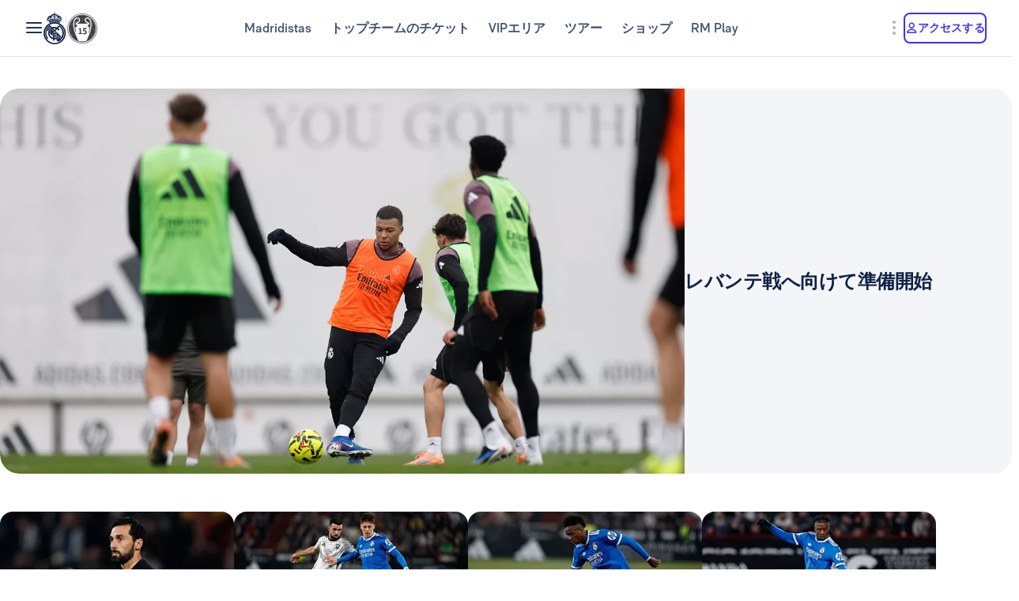

--- FILE ---
content_type: image/svg+xml
request_url: https://assets.realmadrid.com/is/content/realmadrid/sd8z02fe455z2fjvlxvxh0zo-icon?$Desktop$&fit=wrap&wid=40&hei=40
body_size: 1857
content:
<svg width="40" height="40" viewBox="0 0 40 40" fill="none" xmlns="http://www.w3.org/2000/svg">
<path d="M27.9156 33.9309C27.9156 33.9309 28.0326 33.6553 28.0493 33.5897C28.066 33.5241 27.8187 32.1463 27.8187 32.1463C27.8087 32.1398 27.7752 32.1332 27.7251 32.1365V27.6162H27.7318L27.7251 27.6063V27.5768H27.7084L26.2011 24.8738H24.647V23.5747H23.8215C23.8081 23.0269 23.4505 22.5873 23.153 22.3118C22.9391 22.1117 22.7586 21.9936 22.7586 21.9936H22.6718C20.9706 21.7902 21.0441 20.1467 21.0942 19.7072C21.776 19.4447 22.2406 18.9461 22.2406 18.3721C22.2406 17.8702 21.8863 17.424 21.3416 17.1452C24.0387 16.827 25.2018 15.7871 25.6931 14.8555C27.7385 12.9102 28.7244 12.907 28.8414 12.7462C28.925 11.562 27.6449 11.772 27.6449 11.772L25.9872 12.989C25.9872 12.989 25.9939 13.0152 25.9805 13.0841C25.7399 12.5855 25.1182 12.2542 25.0815 12.2345C25.0781 10.8666 24.9311 7.01541 27.2472 5.06031C26.7659 5.01766 12.7555 4.97502 12.7121 5.01766C12.7121 5.01766 15.2722 7.02525 14.9313 12.2738H14.9246C14.9246 12.2738 14.3932 12.3493 13.9888 13.048C13.9821 13.0021 13.9821 12.9791 13.9888 12.989L12.3277 11.772C12.3277 11.772 11.051 11.562 11.1346 12.7462C11.2516 12.907 12.2809 12.907 14.4199 14.9867C14.4233 14.9966 14.4233 14.9867 14.4199 14.9605C15.2989 16.5351 17.2842 16.9845 18.6545 17.1452C18.1097 17.424 17.7588 17.8669 17.7588 18.3688C17.7588 18.9363 18.21 19.4283 18.8784 19.6941C18.9152 20.1697 18.9452 21.9805 17.3076 21.9838C17.1505 21.9838 17.3209 21.9838 17.6819 21.9903H17.2875C17.2875 21.9903 17.1104 22.0953 16.8965 22.2855C16.589 22.5578 16.2013 23.0105 16.1946 23.5747H15.3524V24.8738H13.7682L12.301 27.5768V27.5833V32.1365C12.2342 32.1332 12.194 32.1365 12.1807 32.1463C12.1807 32.1463 11.9334 33.5274 11.9501 33.5897C11.9668 33.6553 12.0838 33.9309 12.0838 33.9309C12.0838 33.9309 10.8238 34.1244 11.0209 34.7411C11.2449 35.0462 12.0336 35.0495 12.2308 34.9051C12.9694 34.1933 13.688 33.6816 13.9687 33.4913H26.0306C26.308 33.6816 27.0299 34.1933 27.7686 34.9051C27.9691 35.0528 28.7578 35.0495 28.9784 34.7411C29.179 34.1244 27.9156 33.9309 27.9156 33.9309Z" fill="#3E31FA"/>
</svg>


--- FILE ---
content_type: image/svg+xml
request_url: https://assets.realmadrid.com/is/content/realmadrid/SIGLOXX-1?$Desktop$&fit=wrap&wid=40&hei=40
body_size: 654
content:
<svg width="40" height="40" viewBox="0 0 40 40" fill="none" xmlns="http://www.w3.org/2000/svg">
<path fill-rule="evenodd" clip-rule="evenodd" d="M22.6649 22.9237C22.0186 23.1322 21.3392 23.2669 20.6365 23.3179L20.6365 32.7273H22.6649V22.9237ZM23.9376 34H22.6649H20.6365H19.3638H17.3354H16.0626H14.0341H12.7614H6.55682V32.7273H12.7614L12.7614 19.4449C11.8564 18.0757 11.3296 16.4346 11.3296 14.6705C11.3296 9.88189 15.2114 6 20 6C24.7886 6 28.6705 9.88189 28.6705 14.6705C28.6705 16.4345 28.1437 18.0755 27.2388 19.4447L27.2388 32.7273H33.4432V34H27.2388H25.966H23.9376ZM25.966 32.7273H23.9376L23.9376 22.3973C24.6825 22.0169 25.3651 21.5321 25.966 20.962V32.7273ZM14.0341 32.7273H16.0626L16.0626 22.3974C15.3177 22.0171 14.6351 21.5322 14.0341 20.9621L14.0341 32.7273ZM17.3354 32.7273H19.3638L19.3638 23.3179C18.6611 23.267 17.9817 23.1323 17.3354 22.9238L17.3354 32.7273Z" fill="#3E31FA"/>
</svg>
